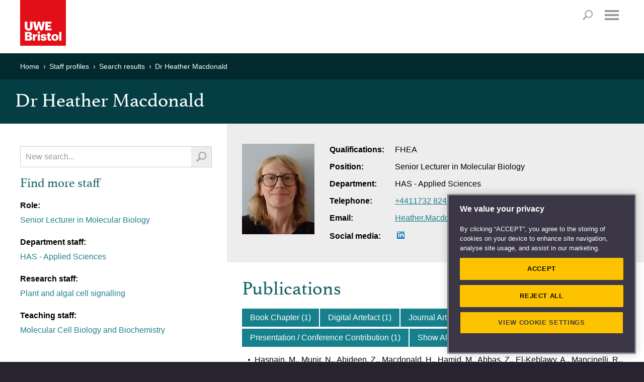

--- FILE ---
content_type: text/html; charset=utf-8
request_url: https://people.uwe.ac.uk/Person/HeatherMacdonald
body_size: 22226
content:
<!DOCTYPE html>

<html xmlns="http://www.w3.org/1999/xhtml" xml:lang="en" lang="en" class="no-js">
<head>

    <meta charset="UTF-8"><!-- OneTrust Cookies Consent Notice start -->
<script type="text/javascript" src="https://cookie-cdn.cookiepro.com/consent/bbeeea6b-aee8-46bc-b396-50f8d91aba8a/OtAutoBlock.js"></script>
<script src="https://cookie-cdn.cookiepro.com/scripttemplates/otSDKStub.js"  type="text/javascript" charset="UTF-8" data-domain-script="bbeeea6b-aee8-46bc-b396-50f8d91aba8a"></script>
<script type="text/javascript">
function OptanonWrapper() { }
</script>
<!-- OneTrust Cookies Consent Notice end -->

<!-- Google Tag Manager -->
<script type='text/javascript'>
(function(w,d,s,l,i){w[l]=w[l]||[];w[l].push({'gtm.start':new Date().getTime(),event:'gtm.js'});
	var f=d.getElementsByTagName(s)[0],j=d.createElement(s),dl=l!='dataLayer'?'&amp;l='+l:'';
	j.async=true;j.src='//www.googletagmanager.com/gtm.js?id='+i+dl;f.parentNode.insertBefore(j,f);
})(window,document,'script','dataLayer','GTM-KD9WHB');
</script>
<!-- End Google Tag Manager -->
<meta name="viewport" content="width=device-width, user-scalable=yes, initial-scale=1.0, minimum-scale=1.0"  /><meta http-equiv="X-UA-Compatible" content="IE=edge" />
<link rel="stylesheet" href="//style.uwe.ac.uk/branding/couplets/engine/css/site.min.css" type="text/css" /><script>var oldIE = false;var isIE7 = false;</script><!--[if lt IE 9]>
<link rel="stylesheet" href="//style.uwe.ac.uk/branding/couplets/engine/css/site-ie.min.css" type="text/css" /><script>oldIE = true;</script><script>!function(a,b){function c(a,b){var c=a.createElement("p"),d=a.getElementsByTagName("head")[0]||a.documentElement;return c.innerHTML="x<style>"+b+"</style>",d.insertBefore(c.lastChild,d.firstChild)}function d(){var a=t.elements;return"string"==typeof a?a.split(" "):a}function e(a,b){var c=t.elements;"string"!=typeof c&&(c=c.join(" ")),"string"!=typeof a&&(a=a.join(" ")),t.elements=c+" "+a,j(b)}function f(a){var b=s[a[q]];return b||(b={},r++,a[q]=r,s[r]=b),b}function g(a,c,d){if(c||(c=b),l)return c.createElement(a);d||(d=f(c));var e;return e=d.cache[a]?d.cache[a].cloneNode():p.test(a)?(d.cache[a]=d.createElem(a)).cloneNode():d.createElem(a),!e.canHaveChildren||o.test(a)||e.tagUrn?e:d.frag.appendChild(e)}function h(a,c){if(a||(a=b),l)return a.createDocumentFragment();c=c||f(a);for(var e=c.frag.cloneNode(),g=0,h=d(),i=h.length;i>g;g++)e.createElement(h[g]);return e}function i(a,b){b.cache||(b.cache={},b.createElem=a.createElement,b.createFrag=a.createDocumentFragment,b.frag=b.createFrag()),a.createElement=function(c){return t.shivMethods?g(c,a,b):b.createElem(c)},a.createDocumentFragment=Function("h,f","return function(){var n=f.cloneNode(),c=n.createElement;h.shivMethods&&("+d().join().replace(/[\w\-:]+/g,function(a){return b.createElem(a),b.frag.createElement(a),'c("'+a+'")'})+");return n}")(t,b.frag)}function j(a){a||(a=b);var d=f(a);return!t.shivCSS||k||d.hasCSS||(d.hasCSS=!!c(a,"article,aside,dialog,figcaption,figure,footer,header,hgroup,main,nav,section{display:block}mark{background:#FF0;color:#000}template{display:none}")),l||i(a,d),a}var k,l,m="3.7.2",n=a.html5||{},o=/^<|^(?:button|map|select|textarea|object|iframe|option|optgroup)$/i,p=/^(?:a|b|code|div|fieldset|h1|h2|h3|h4|h5|h6|i|label|li|ol|p|q|span|strong|style|table|tbody|td|th|tr|ul)$/i,q="_html5shiv",r=0,s={};!function(){try{var a=b.createElement("a");a.innerHTML="<xyz></xyz>",k="hidden"in a,l=1==a.childNodes.length||function(){b.createElement("a");var a=b.createDocumentFragment();return"undefined"==typeof a.cloneNode||"undefined"==typeof a.createDocumentFragment||"undefined"==typeof a.createElement}()}catch(c){k=!0,l=!0}}();var t={elements:n.elements||"abbr article aside audio bdi canvas data datalist details dialog figcaption figure footer header hgroup main mark meter nav output picture progress section summary template time video",version:m,shivCSS:n.shivCSS!==!1,supportsUnknownElements:l,shivMethods:n.shivMethods!==!1,type:"default",shivDocument:j,createElement:g,createDocumentFragment:h,addElements:e};a.html5=t,j(b)}(this,document);</script><![endif]--><!--[if IE 7]><script>isIE7 = true;</script>
<link rel="stylesheet" href="//style.uwe.ac.uk/branding/couplets/engine/css/site-ie7.min.css" type="text/css" /><![endif]--><!--[if IE 8]>
<link rel="stylesheet" href="//style.uwe.ac.uk/branding/couplets/engine/css/site-ie8.min.css" type="text/css" /><![endif]--><!--[if IE 9]>
<link rel="stylesheet" href="//style.uwe.ac.uk/branding/couplets/engine/css/site-ie9.min.css" type="text/css" /><![endif]-->
<link rel="stylesheet" href="//style.uwe.ac.uk/branding/couplets/engine/css/print.min.css" type="text/css" media="print" />
<link rel="stylesheet" href="//style.uwe.ac.uk/branding/couplets/custom/css/staff-profiles2017.css" type="text/css" /><link href="//style.uwe.ac.uk/favicon.ico" rel="shortcut icon" type="image/x-icon" />
<script type="text/javascript" src="//components.uwe.ac.uk/jquery/2.1.3/jquery.min.js"></script>

    <title>Dr Heather Macdonald - UWE Bristol</title>

    <!-- The following style element is required in order to hide the background color of the telephone directory
        section on the home page -->
    <style>
        .m-core-band__inner--expanded:after, .m-core-band__inner--expanded {
            background: #043e44;
        }
    </style>
</head>
<body>

    <!-- Google Tag Manager -->
<noscript><iframe src='//www.googletagmanager.com/ns.html?id=GTM-KD9WHB' height='0' width='0' style='display:none;visibility:hidden'></iframe></noscript>
<!-- End Google Tag Manager -->
<div class="l-page"><header class="l-header" itemscope itemtype="http://schema.org/CollegeOrUniversity" role="banner"><div class="l-header__inner"><div class="l-header__content clearfix"><p class="l-header__logo"><a class="l-header__logo__link" href="http://www.uwe.ac.uk" title="Return to UWE Bristol homepage"><img class="l-header__logo__image" src="//style.uwe.ac.uk/branding/couplets/engine/images/logo.png" alt="UWE Bristol" width="195" height="95" itemprop="logo" /></a></p><ul class="l-header__skip clearfix no-print"><li class="l-header__skip__item"><a class="l-header__skip__link js-skip" href="#content">Skip to main content</a></li><li class="l-header__skip__item"><a class="l-header__skip__link js-skip" href="#nav">Skip to navigation</a></li><li class="l-header__skip__item"><a class="l-header__skip__link" href="http://www1.uwe.ac.uk/about/websiteinformation/accessibility.aspx">Accessibility</a></li></ul><nav class="l-utils no-print" role="navigation">
	<div class="l-utils__inner cleafix">
		<ul class="l-utils__menu clearfix">
			<li class="l-utils__menu__item">
				<a class="l-utils__menu__link" href="https://www1.uwe.ac.uk/students.aspx">Students</a>
			</li>
			<li class="l-utils__menu__item">
				<a class="l-utils__menu__link" href="https://intranet.uwe.ac.uk/">Staff</a>
			</li>
			<li class="l-utils__menu__item">
				<a class="l-utils__menu__link" href="https://www1.uwe.ac.uk/alumni.aspx">Alumni</a>
			</li>
			<li class="l-utils__menu__item">
				<a class="l-utils__menu__link" href="https://www1.uwe.ac.uk/about/websiteinformation/login.aspx">Login</a>
			</li>
		</ul>
	</div>
</nav><p class="l-header__search__title no-print"><a id="search-title" class="l-header__search__title__link" href="http://info.uwe.ac.uk/search/results.aspx">Search</a></p><nav id="nav" class="l-nav no-print js-nav" role="navigation" tabindex="-1">
	<h2 class="l-nav__title">
		<a class="l-nav__title__link js-nav-title js-scroll-done" href="#mobile-menu">Menu</a>
	</h2>
	<div class="l-nav__inner cleafix js-nav-menu">
		<div class="l-nav__content">
			<ul class="l-nav__menu clearfix">
				<!-- notice the "item-x" class. this is reverse order to pin the sub nav left/right -->
				<li class="l-nav__menu__item js-nav-item item-5">
					<a class="l-nav__menu__link js-nav-link" href="https://www1.uwe.ac.uk/study.aspx">Study</a>
					<div class="l-nav__sub js-sub">
						<div class="l-nav__sub__title">
							<a class="l-nav__sub__title__link js-sub-title" href="https://www1.uwe.ac.uk/study.aspx">Study</a>
						</div>
						<div id="nav-study" class="l-nav__sub__content clearfix js-sub-nav">
							<ul class="l-nav__sub__menu">
								<li class="l-nav__sub__menu__item js-sub-item">
									<a class="l-nav__sub__menu__link js-sub-link" href="https://www1.uwe.ac.uk/study/courses.aspx">Courses</a>
								</li>
								<li class="l-nav__sub__menu__item js-sub-item">
									<a class="l-nav__sub__menu__link js-sub-link" href="https://www1.uwe.ac.uk/study/undergraduatestudy.aspx">Undergraduate study</a>
								</li>
								<li class="l-nav__sub__menu__item js-sub-item">
									<a class="l-nav__sub__menu__link js-sub-link" href="https://www1.uwe.ac.uk/study/postgraduatestudy.aspx">Postgraduate study</a>
								</li>
								<li class="l-nav__sub__menu__item js-sub-item">
									<a class="l-nav__sub__menu__link js-sub-link" href="https://www1.uwe.ac.uk/study/internationalstudents.aspx">International students</a>
								</li>
							</ul>
							<ul class="l-nav__sub__menu">
								<li class="l-nav__sub__menu__item js-sub-item">
									<a class="l-nav__sub__menu__link js-sub-link" href="https://www1.uwe.ac.uk/study/opendays.aspx">Open Days</a>
								</li>
								<li class="l-nav__sub__menu__item js-sub-item">
									<a class="l-nav__sub__menu__link js-sub-link" href="https://www1.uwe.ac.uk/study/professionaldevelopment.aspx">Professional development</a>
								</li>
								<li class="l-nav__sub__menu__item js-sub-item">
									<a class="l-nav__sub__menu__link js-sub-link" href="https://www1.uwe.ac.uk/study/applyingtouwebristol.aspx">Applying to UWE Bristol</a>
								</li>
							</ul>
							<ul class="l-nav__sub__menu">
								<li class="l-nav__sub__menu__item js-sub-item">
									<a class="l-nav__sub__menu__link js-sub-link" href="https://www1.uwe.ac.uk/study/prospectus.aspx">Prospectus request</a>
								</li>
								<li class="l-nav__sub__menu__item js-sub-item">
									<a class="l-nav__sub__menu__link js-sub-link" href="https://www1.uwe.ac.uk/study/studyabroad.aspx">Study abroad</a>
								</li>
								<li class="l-nav__sub__menu__item js-sub-item">
									<a class="l-nav__sub__menu__link js-sub-link" href="https://www1.uwe.ac.uk/study/schoolsandcolleges.aspx">Working with schools and colleges</a>
								</li>
							</ul>
						</div>
					</div>
				</li>
				<li class="l-nav__menu__item js-nav-item item-4">
					<a class="l-nav__menu__link js-nav-link" href="https://www1.uwe.ac.uk/about.aspx">About</a>
					<div class="l-nav__sub js-sub">
						<div class="l-nav__sub__title">
							<a class="l-nav__sub__title__link js-sub-title" href="https://www1.uwe.ac.uk/about.aspx">About</a>
						</div>
						<div id="nav-about" class="l-nav__sub__content clearfix js-sub-nav">
							<ul class="l-nav__sub__menu">
								<li class="l-nav__sub__menu__item js-sub-item">
									<a class="l-nav__sub__menu__link js-sub-link" href="https://www1.uwe.ac.uk/about/ourstory.aspx">Our story</a>
								</li>
								<li class="l-nav__sub__menu__item js-sub-item">
									<a class="l-nav__sub__menu__link js-sub-link" href="https://www1.uwe.ac.uk/about/corporateinformation.aspx">Corporate information</a>
								</li>
								<li class="l-nav__sub__menu__item js-sub-item">
									<a class="l-nav__sub__menu__link js-sub-link" href="https://www1.uwe.ac.uk/about/factsandfigures.aspx">Facts and figures</a>
								</li>
								<li class="l-nav__sub__menu__item js-sub-item">
									<a class="l-nav__sub__menu__link js-sub-link" href="https://www1.uwe.ac.uk/about/sport.aspx">Sport</a>
								</li>
								
							</ul>
							<ul class="l-nav__sub__menu">
								<li class="l-nav__sub__menu__item js-sub-item">
									<a class="l-nav__sub__menu__link js-sub-link" href="https://www1.uwe.ac.uk/about/departmentsandservices.aspx">Departments and services</a>
								</li>
								<li class="l-nav__sub__menu__item js-sub-item">
									<a class="l-nav__sub__menu__link js-sub-link" href="https://www1.uwe.ac.uk/about/workinghere.aspx">Working here</a>
								</li>
								<li class="l-nav__sub__menu__item js-sub-item">
									<a class="l-nav__sub__menu__link js-sub-link" href="https://www1.uwe.ac.uk/about/supportus.aspx">Support us</a>
								</li>
							</ul>
							<ul class="l-nav__sub__menu">
								<li class="l-nav__sub__menu__item js-sub-item">
									<a class="l-nav__sub__menu__link js-sub-link" href="https://www1.uwe.ac.uk/about/visitus.aspx">Visit us</a>
								</li>
								<li class="l-nav__sub__menu__item js-sub-item">
									<a class="l-nav__sub__menu__link js-sub-link" href="https://www1.uwe.ac.uk/about/livingatuwebristol.aspx">Living at UWE Bristol</a>
								</li>
								<li class="l-nav__sub__menu__item js-sub-item">
									<a class="l-nav__sub__menu__link js-sub-link" href="https://www1.uwe.ac.uk/about/contactus.aspx">Contact us</a>
								</li>
							</ul>
						</div>
					</div>
				</li>
				<li class="l-nav__menu__item js-nav-item item-3">
					<a class="l-nav__menu__link js-nav-link" href="https://www1.uwe.ac.uk/business.aspx">Business</a>
					<div class="l-nav__sub js-sub">
						<div class="l-nav__sub__title">
							<a class="l-nav__sub__title__link js-sub-title" href="https://www1.uwe.ac.uk/business.aspx">Business</a>
						</div>
						<div id="nav-business" class="l-nav__sub__content clearfix js-sub-nav">
							<ul class="l-nav__sub__menu">
								<li class="l-nav__sub__menu__item js-sub-item">
									<a class="l-nav__sub__menu__link js-sub-link" href="https://www1.uwe.ac.uk/business/innovationandfunding.aspx">Innovation and funding</a>
								</li>
								<li class="l-nav__sub__menu__item js-sub-item">
									<a class="l-nav__sub__menu__link js-sub-link" href="https://www1.uwe.ac.uk/business/professionaldevelopment.aspx">Professional development</a>
								</li>
								<li class="l-nav__sub__menu__item js-sub-item">
									<a class="l-nav__sub__menu__link js-sub-link" href="https://www1.uwe.ac.uk/business/executiveeducation.aspx">Executive Education</a>
								</li>
								<li class="l-nav__sub__menu__item js-sub-item">
									<a class="l-nav__sub__menu__link js-sub-link" href="https://www1.uwe.ac.uk/business/degreeapprenticeships.aspx">Degree apprenticeships</a>
								</li>
							</ul>
							<ul class="l-nav__sub__menu">

								<li class="l-nav__sub__menu__item js-sub-item">
									<a class="l-nav__sub__menu__link js-sub-link" href="https://www1.uwe.ac.uk/business/recruitingtalent.aspx">Recruiting talent</a>
								</li>
								<li class="l-nav__sub__menu__item js-sub-item">
									<a class="l-nav__sub__menu__link js-sub-link" href="https://www1.uwe.ac.uk/business/businessevents.aspx">Business events</a>
								</li>
								<li class="l-nav__sub__menu__item js-sub-item">
									<a class="l-nav__sub__menu__link js-sub-link" href="https://www1.uwe.ac.uk/business/communityengagement.aspx">Public and community engagement</a>
								</li>
							</ul>
							<ul class="l-nav__sub__menu">
								<li class="l-nav__sub__menu__item js-sub-item">
									<a class="l-nav__sub__menu__link js-sub-link" href="https://www1.uwe.ac.uk/business/businessenquiries.aspx">Business enquiries</a>
								</li>
								<li class="l-nav__sub__menu__item js-sub-item">
									<a class="l-nav__sub__menu__link js-sub-link" href="https://www1.uwe.ac.uk/business/venuehireandevents.aspx">Venue hire and event management</a>
								</li>
								<li class="l-nav__sub__menu__item js-sub-item">
									<a class="l-nav__sub__menu__link js-sub-link" href="https://www1.uwe.ac.uk/business/supportinguwebristol.aspx">Supporting UWE Bristol</a>
								</li>
							</ul>
						</div>
					</div>
				</li>
				<li class="l-nav__menu__item js-nav-item item-2">
					<a class="l-nav__menu__link js-nav-link" href="https://www1.uwe.ac.uk/research.aspx">Research</a>
					<div class="l-nav__sub js-sub">
						<div class="l-nav__sub__title">
							<a class="l-nav__sub__title__link js-sub-title" href="https://www1.uwe.ac.uk/research.aspx">Research</a>
						</div>
						<div id="nav-research" class="l-nav__sub__content clearfix js-sub-nav">
							<ul class="l-nav__sub__menu">
								<li class="l-nav__sub__menu__item js-sub-item">
									<a class="l-nav__sub__menu__link js-sub-link" href="https://www1.uwe.ac.uk/research/researchportfoilo.aspx">Research portfolio</a>
								</li>
								<li class="l-nav__sub__menu__item js-sub-item">
									<a class="l-nav__sub__menu__link js-sub-link" href="https://www1.uwe.ac.uk/research/researchimpact.aspx">Research with impact</a>
								</li>
								<li class="l-nav__sub__menu__item js-sub-item">
									<a class="l-nav__sub__menu__link js-sub-link" href="https://www1.uwe.ac.uk/research/postgraduateresearchstudy.aspx">Postgraduate research study</a>
								</li>
								<li class="l-nav__sub__menu__item js-sub-item">
									<a class="l-nav__sub__menu__link js-sub-link" href="https://www1.uwe.ac.uk/research/researchstrategy.aspx">Research Strategy 2020</a>
								</li>
							</ul>
							<ul class="l-nav__sub__menu">
								<li class="l-nav__sub__menu__item js-sub-item">
									<a class="l-nav__sub__menu__link js-sub-link" href="https://www1.uwe.ac.uk/research/researchexcellenceref2014.aspx">Research Excellence Framework</a>
								</li>
								<li class="l-nav__sub__menu__item js-sub-item">
									<a class="l-nav__sub__menu__link js-sub-link" href="https://www1.uwe.ac.uk/research/researchstaffsupport.aspx">Research staff support</a>
								</li>
								<li class="l-nav__sub__menu__item js-sub-item">
									<a class="l-nav__sub__menu__link js-sub-link" href="https://www1.uwe.ac.uk/research/researchnews.aspx">Research news</a>
								</li>
							</ul>
							<ul class="l-nav__sub__menu">
								<li class="l-nav__sub__menu__item js-sub-item">
									<a class="l-nav__sub__menu__link js-sub-link" href="https://www1.uwe.ac.uk/research/researchgovernance.aspx">Research governance</a>
								</li>
								<li class="l-nav__sub__menu__item js-sub-item">
									<a class="l-nav__sub__menu__link js-sub-link" href="https://www1.uwe.ac.uk/research/researchethics.aspx">Research ethics</a>
								</li>
								<li class="l-nav__sub__menu__item js-sub-item">
									<a class="l-nav__sub__menu__link js-sub-link" href="https://www1.uwe.ac.uk/research/researchenquiries.aspx">Research enquiries</a>
								</li>
								<li class="l-nav__sub__menu__item js-sub-item">
									<a class="l-nav__sub__menu__link js-sub-link" href="https://uwe-repository.worktribe.com/">Research publications</a>
								</li>
							</ul>
						</div>
					</div>
				</li>
				<li class="l-nav__menu__item js-nav-item item-1">
					<a class="l-nav__menu__link js-nav-link" href="https://www1.uwe.ac.uk/newsandevents.aspx">News &amp; Events</a>
					<div class="l-nav__sub js-sub">
						<div class="l-nav__sub__title">
							<a class="l-nav__sub__title__link js-sub-title" href="https://www1.uwe.ac.uk/newsandevents.aspx">News &amp; Events</a>
						</div>
						<div id="nav-news" class="l-nav__sub__content clearfix js-sub-nav">
							<ul class="l-nav__sub__menu">
								<li class="l-nav__sub__menu__item js-sub-item">
									<a class="l-nav__sub__menu__link js-sub-link" href="https://info.uwe.ac.uk/news/uwenews/">News releases</a>
								</li>
								<li class="l-nav__sub__menu__item js-sub-item">
									<a class="l-nav__sub__menu__link js-sub-link" href="https://www1.uwe.ac.uk/press/mediacoverage.aspx">UWE Bristol in the media</a>
								</li>
								<li class="l-nav__sub__menu__item js-sub-item">
									<a class="l-nav__sub__menu__link js-sub-link" href="https://www1.uwe.ac.uk/press/expertsdirectory.aspx">Find an expert</a>
								</li>
							</ul>
							<ul class="l-nav__sub__menu">
								<li class="l-nav__sub__menu__item js-sub-item">
									<a class="l-nav__sub__menu__link js-sub-link" href="https://www1.uwe.ac.uk/press/mediaenquiries.aspx">Media enquiries</a>
								</li>
								<li class="l-nav__sub__menu__item js-sub-item">
									<a class="l-nav__sub__menu__link js-sub-link" href="https://info.uwe.ac.uk/events/eventlisting.aspx">Events diary</a>
								</li>
								<li class="l-nav__sub__menu__item js-sub-item">
									<a class="l-nav__sub__menu__link js-sub-link" href="https://blogs.uwe.ac.uk">Blogs</a>
								</li>
							</ul>
							<ul class="l-nav__sub__menu">
								<li class="l-nav__sub__menu__item js-sub-item">
									<a class="l-nav__sub__menu__link js-sub-link" href="https://www1.uwe.ac.uk/whatson/awardsceremonies.aspx">Awards Ceremonies</a>
								</li>
								<li class="l-nav__sub__menu__item js-sub-item">
									<a class="l-nav__sub__menu__link js-sub-link" href="https://www1.uwe.ac.uk/whatson/degreeshows.aspx">Degree Shows</a>
								</li>
								<li class="l-nav__sub__menu__item js-sub-item">
									<a class="l-nav__sub__menu__link js-sub-link" href="https://www1.uwe.ac.uk/whatson/bristoldaseries.aspx">Bristol Distinguished Address Series</a>
								</li>
							</ul>
						</div>
					</div>
				</li>
			</ul>
			<ul class="l-nav__menu l-nav__menu--extra clearfix">
				<li class="l-nav__menu__item l-nav__menu--extra__item">
					<a class="l-nav__menu__link l-nav__menu--extra__link" href="https://www1.uwe.ac.uk/students.aspx">Students</a>
				</li>
				<li class="l-nav__menu__item l-nav__menu--extra__item">
					<a class="l-nav__menu__link l-nav__menu--extra__link" href="https://intranet.uwe.ac.uk/">Staff</a>
				</li>
				<li class="l-nav__menu__item l-nav__menu--extra__item">
					<a class="l-nav__menu__link l-nav__menu--extra__link" href="https://www1.uwe.ac.uk/alumni.aspx">Alumni</a>
				</li>
				<li class="l-nav__menu__item l-nav__menu--extra__item">
					<a class="l-nav__menu__link l-nav__menu--extra__link" href="https://www1.uwe.ac.uk/about/websiteinformation/login.aspx">Login</a>
				</li>
			</ul>
			<a class="l-nav__close js-close" href="javascript:void(0);" tabindex="-1">Close</a>
		</div>
	</div>
	<div class="l-nav__fade js-nav-fade"></div>
</nav></div><div id="search" class="l-header__search no-print"><div id="search-form" class="l-header__search__inner clearfix"><script>
  (function() {
    var cx = '003572325255583114789:jypxfhbycp8';
    var gcse = document.createElement('script');
    gcse.type = 'text/javascript';
    gcse.async = true;
    gcse.src = 'https://cse.google.com/cse.js?cx=' + cx;
    var s = document.getElementsByTagName('script')[0];
    s.parentNode.insertBefore(gcse, s);
  })();
</script>
<gcse:searchbox-only></gcse:searchbox-only></div></div></div><meta itemprop="name" content="UWE Bristol" /><meta itemprop="telephone" content="+44 (0)117 9656261" /><meta itemprop="email" content="infopoint@uwe.ac.uk" /><meta itemprop="address" content="University of the West of England, Frenchay Campus, Coldharbour Lane, Bristol, BS16 1QY, United Kingdom" /><meta itemprop="url" content="http://www.uwe.ac.uk" /></header><main id="content" class="l-page__inner clearfix" tabindex="-1"><aside class="l-breadcrumbs no-print static" > <h2 class="offscreen">Your current location</h2><div class="l-breadcrumbs__inner clearfix"><ul class="l-breadcrumbs__menu clearfix" itemscope itemtype="http://schema.org/BreadcrumbList"><li class="l-breadcrumbs__menu__item" itemprop="itemListElement" itemscope itemtype="http://schema.org/ListItem"><a class="l-breadcrumbs__menu__link" itemprop="item" href="http://www.uwe.ac.uk"> <span itemprop="name">Home </span></a></li><li class="l-breadcrumbs__menu__item" itemprop="itemListElement" itemscope itemtype="http://schema.org/ListItem"><a class="l-breadcrumbs__menu__link" itemprop="item" href="/"> <span itemprop="name">Staff profiles </span></a></li><li class="l-breadcrumbs__menu__item" itemprop="itemListElement" itemscope itemtype="http://schema.org/ListItem"><a class="l-breadcrumbs__menu__link" itemprop="item" href="/SearchResults?query="> <span itemprop="name">Search results </span></a></li><li class="l-breadcrumbs__menu__item" itemprop="itemListElement" itemscope itemtype="http://schema.org/ListItem"><a class="l-breadcrumbs__menu__link" itemprop="item" href="https://people.uwe.ac.uk/Person/HeatherMacdonald"> <span itemprop="name">Dr Heather Macdonald </span></a></li></ul></div></aside>
<div class="m-title-bar m-title-bar--tight"><h1>Dr Heather Macdonald</h1></div><div class="l-content"><div class="l-content__inner clearfix"><div class="m-content-block m-content-block--align-left"><div class="m-content-block__inner">
    

<script>
    // this declaration surfaces the publications controller url and the staff member's email address to the Scripts/Publications.js code for retrieving publications
    var PublicationsSettings = {
        PublicationsControllerUrl: '/Publications/GetPublications',
        PersonId:'696718'
        /*Guid: '5f6e958c-3b8d-4ee1-ba0d-a9a836cebddb'*/
    };
</script>

<div id="staffUserName" hidden>Dr Heather Macdonald</div>

<div class="m-grid section-content">
    <div class="m-grid__inner">
        <div class="m-grid__row clearfix">
            <div class="m-grid__col m-grid__col--nav">
                <div class="l-content__restrain cms staff-search">
                    <form action="/SearchResults" method="Get">
                        <div class="m-inline-search clearfix">
                            <label class="offscreen" for="query">Search staff profiles</label>
                            <input autofocus="autofocus" class="form-text" id="query" name="query" placeholder="New search..." type="text" value="" />
                            <button type="submit" value="Search" class="form-button form-button--search"></button>
                        </div>
                    </form>
                    
                    <h2>Find more staff</h2>
                        
                                <p>Role:</p> 
                                <ul class="no-bullet">
                            <li><a href="/SearchResults?query=Senior%20Lecturer%20in%20Molecular%20Biology&amp;filter=role">Senior Lecturer in Molecular Biology</a></li>
                                </ul>
                                    <p>Department staff:</p>
                                <ul class="no-bullet">
                <li><a href="/SearchResults?query=HAS%20-%20Applied%20Sciences&amp;filter=departments">HAS - Applied Sciences</a></li>

                                </ul>


            


                        <p>Research staff:</p>
                            <ul class="no-bullet">
                                <li><a href="/SearchResults?query=Plant%20and%20algal%20cell%20signalling&amp;filter=researchtopics">Plant and algal cell signalling</a></li>
                            </ul>

                        <p>Teaching staff:</p>
                            <ul class="no-bullet">
                                <li><a href="/SearchResults?query=Molecular%20Cell%20Biology%20and%20Biochemistry&amp;filter=teachingtopics">Molecular Cell Biology and Biochemistry</a></li>
                            </ul>

</div>
            </div>
            <div class="m-grid__col m-grid__col--content">
                <div class="l-content__restrain cms cms--alt cms--tight">
                    <img src="[data-uri]" title="Staff profile photo" width="144" height="144" alt="Profile Photo" class="profile-photo" />
                    <ul class="no-bullet staff-details clearfix">
                            <li><strong>Qualifications:</strong>FHEA</li>
                                                    <li><strong>Position:</strong>Senior Lecturer in Molecular Biology</li>
                                                    <li>
                                <strong>Department:</strong>HAS - Applied Sciences
                            </li>
                                                    <li><strong>Telephone:</strong><a href="tel:+4411732 82476">+4411732 82476</a></li>                                                    <li><strong>Email:</strong><a href="mailto:Heather.Macdonald@uwe.ac.uk">Heather.Macdonald@uwe.ac.uk</a></li>                                                    <li>
                                <strong>Social media:</strong>  <a href=https://www.linkedin.com/in/heather-macdonald-333846102/><img src="https://style.uwe.ac.uk/branding/betteria/engine/images/usp-linkedin.png" alt="LinkedIn logo" /></a>                                                                                            </li>
             
                    </ul>


                    <h2>Publications</h2>

                    <div id="publicationsContainer">
                        <noscript>JavaScript needs to be enabled to show publications.</noscript>
                                <img style="margin-right: 20px;float:left" src="/Content/images/ajax-loader.gif" alt="Publications loading" />
                                <span style="padding-top:10px; display:inline-block">Publications loading...</span>
                        </div>
</div>
            </div>
        </div>
    </div>
</div>

<script src="//ajax.googleapis.com/ajax/libs/jquery/1.9.1/jquery.min.js"></script>
<script type="text/javascript" src="/Scripts/Publications.js"></script>
<script type="text/javascript">

    $(document).ready(function () {
        getPublications();
    })

</script>



    <aside class="m-content-block m-content-block--tight no-print">
        <h2 class="m-content-block__title">Related links</h2>
        <div class="m-content-block__inner clearfix">
            <div class="m-related-links cleafix">
                <ul class="clearfix">
                    <li>
                        <a href="https://staffprofileseditor.uwe.ac.uk">
                            <p>
                                <span>Update your profile</span>
                            </p>
                        </a>
                    </li>
                    <li>
                        <a href="http://www1.uwe.ac.uk/aboutus/structureandgovernance.aspx">
                            <p>
                                <span>Who's who at UWE Bristol</span>
                            </p>
                        </a>
                    </li>
                    <li>
                        <a href="http://www1.uwe.ac.uk/about/contactus.aspx">
                            <p>
                                <span>Contact UWE Bristol</span>
                            </p>
                        </a>
                    </li>
                    <li>
                        <a href="http://www1.uwe.ac.uk/aboutus/departmentsandservices.aspx">
                            <p>
                                <span>Departments and services</span>
                            </p>
                        </a>
                    </li>
                </ul>
            </div>
        </div>
    </aside>

    </div></div></div></div></main>	<aside class="l-follow no-print">
			<div class="l-follow__inner clearfix">
				<h2 class="l-follow__title">Follow us</h2>
				<ul class="l-follow__menu clearfix">
					<li class="l-follow__menu__item">
						<a class="l-follow__menu__link l-follow__menu__link--facebook" href="https://www.facebook.com/uwebristol" id="footerLink-facebook" target="_blank">Facebook</a>
					</li>
					<li class="l-follow__menu__item">
						<a class="l-follow__menu__link l-follow__menu__link--twitter" href="https://twitter.com/uwebristol" id="footerLink-twitter" target="_blank">Twitter</a>
					</li>
					<li class="l-follow__menu__item">
						<a class="l-follow__menu__link l-follow__menu__link--you-tube" href="https://www.youtube.com/user/BristolUWE" id="footerLink-youtube" target="_blank">YouTube</a>
					</li>
					<li class="l-follow__menu__item">
						<a class="l-follow__menu__link l-follow__menu__link--linked-in" href="https://www.linkedin.com/edu/school?id=12729" id="footerLink-linkedin" target="_blank">LinkedIn</a>
					</li>
					<li class="l-follow__menu__item">
						<a class="l-follow__menu__link l-follow__menu__link--instagram" href="https://www.instagram.com/uwebristol/" id="footerLink-instagram" target="_blank">Instagram</a>
					</li>
					<li class="l-follow__menu__item">
						<a class="l-follow__menu__link l-follow__menu__link--soundcloud" href="https://soundcloud.com/uwebristol" id="footerLink-soundcloud" target="_blank">Soundcloud</a>
					</li>
					<li class="l-follow__menu__item">
						<a class="l-follow__menu__link l-follow__menu__link--weibo" href="http://www.weibo.com/uwechina?is_hot=1" id="footerLink-weibo" target="_blank">Weibo</a>
					</li>
					<li class="l-follow__menu__item">
						<a class="l-follow__menu__link l-follow__menu__link--more" href="https://www1.uwe.ac.uk/whatson/socialmedia.aspx" title="View more networks">More networks</a>
					</li>
				</ul>
			</div>
		</aside>
</div><p class="l-back-to-top no-print"><a class="l-back-to-top__link js-scroll-done" href="#top"><span class="l-back-to-top__link__inner">Back to top</span></a></p><nav class="l-sitemap no-print">
		<h2 class="offscreen">Sitemap</h2>
		<div class="l-sitemap__inner clearfix">
			<div class="l-sitemap__content">
				<section class="l-sitemap__group">
					<h3 class="l-sitemap__group__title">Contact us</h3>
					<ul class="l-sitemap__menu clearfix">
						<li class="l-sitemap__menu__item">
							<p>
								University of the West of England
								<br />Frenchay Campus
								<br />Coldharbour Lane
								<br />Bristol
								<br />BS16 1QY
								<br />United Kingdom
								<br /><br />Switchboard: <a class="l-sitemap__menu__link" href="tel:+44 (0)117 9656261">+44 (0)117 9656261</a>
                                	<a class="l-sitemap__menu__link" href="https://www.uwe.ac.uk/about/contact-us/how-to-contact-us">View full contact details</a>
							</p>
						</li>
					</ul>
				</section>
				<section class="l-sitemap__group">
					<h3 class="l-sitemap__group__title">Visit us</h3>
					<ul class="l-sitemap__menu clearfix">
						<li class="l-sitemap__menu__item">
							<a class="l-sitemap__menu__link" href="https://www.uwe.ac.uk/life/campus-and-facilities/city-campus">City Campus</a>
						</li>
						<li class="l-sitemap__menu__item">
							<a class="l-sitemap__menu__link" href="https://www.uwe.ac.uk/life/campus-and-facilities/frenchay-campus">Frenchay Campus</a>
						</li>
						<li class="l-sitemap__menu__item">
							<a class="l-sitemap__menu__link" href="https://www.uwe.ac.uk/life/campus-and-facilities/glenside-campus">Glenside Campus</a>
						</li>
						<li class="l-sitemap__menu__item">
							<a class="l-sitemap__menu__link" href="https://www.uwe.ac.uk/life/campus-and-facilities/car-parking">Car parking</a>
						</li>
						<li class="l-sitemap__menu__item">
							<a class="l-sitemap__menu__link" href="https://www.uwe.ac.uk/about/visit-us">Visit us</a>
						</li>
					</ul>
				</section>
				<section class="l-sitemap__group">
					<h3 class="l-sitemap__group__title">Quick links</h3>
					<ul class="l-sitemap__menu clearfix">
						<li class="l-sitemap__menu__item">
							<a class="l-sitemap__menu__link" href="https://www.uwe.ac.uk/study/library">Library</a>
						</li>
						<li class="l-sitemap__menu__item">
							<a class="l-sitemap__menu__link" href="https://www.uwe.ac.uk/about/jobs.aspx">Jobs</a>
						</li>
						<li class="l-sitemap__menu__item">
							<a class="l-sitemap__menu__link" href="https://www.uwe.ac.uk/about/website/login.aspx">Login</a>
						</li>
						<li class="l-sitemap__menu__item">
							<a class="l-sitemap__menu__link" href="https://www.uwe.ac.uk/study/term-dates.aspx">Term dates</a>
						</li>
						<li class="l-sitemap__menu__item">
							<a class="l-sitemap__menu__link" href="https://www.uwe.ac.uk/about/colleges-and-schools">Colleges and schools</a>
						</li>
					</ul>
				</section>
				<section class="l-sitemap__group">
					<a class="c-btn c-btn--primary" href="https://www.uwe.ac.uk/about/contact-us/website-feedback">Website feedback</a>
				</section>
			</div>
		</div>
	</nav><footer class="l-footer" role="contentinfo"><div class="l-footer__inner clearfix"><ul class="l-footer__menu clearfix no-print">
	<li class="l-footer__menu__item">
		<a class="l-footer__menu__link" href="https://www1.uwe.ac.uk/about/websiteinformation/sitemap.aspx">Sitemap</a>
	</li>
	<li class="l-footer__menu__item">
		<a class="l-footer__menu__link" href="https://www1.uwe.ac.uk/about/websiteinformation/accessibility.aspx">Accessibility</a>
	</li>
	<li class="l-footer__menu__item">
		<a class="l-footer__menu__link" href="https://www1.uwe.ac.uk/about/websiteinformation/privacy.aspx">Privacy &amp; Cookies</a>
	</li>
	<li class="l-footer__menu__item">
		<a class="l-footer__menu__link pdf" href="https://www2.uwe.ac.uk/services/Marketing/about-us/Finance%20Services/Modern-Slavery-Statement.pdf">Modern Slavery statement</a>
	</li>
</ul><p class="l-footer__copyright">Copyright 2026 &copy; <a class="l-footer__copyright__link" href="http://www.uwe.ac.uk">UWE Bristol</a></p></div></footer>
<script type="text/javascript" src="//components.uwe.ac.uk/couplets/scripts/plugins/modernizr.js"></script>
<script type="text/javascript" src="//components.uwe.ac.uk/couplets/js/site.min.js"></script>
<script type="text/javascript" src="//people.uwe.ac.uk/Scripts/Publications.js"></script>











</body>
</html>




--- FILE ---
content_type: text/javascript
request_url: https://components.uwe.ac.uk/couplets/js/site.min.js
body_size: 7871
content:
function hideShow(){$(".cnt-close").hide(),$(".section").wrapInner('<a href="#" class="dummy">'),$(".section").addClass("open"),$(".hide").removeClass("open"),$(".hide").addClass("close"),$(".section").hover(function(){$(this).addClass("hover")},function(){$(this).removeClass("hover")}),0<$(".section").length&&$(".section").click(function(){return $(this).hasClass("close")?($(this).removeClass("close"),$(this).addClass("open"),$(this).next().slideDown(200)):($(this).removeClass("open"),$(this).addClass("close"),$(this).next().slideUp(200)),!1})}$(document).ready(function(){hideShow()}),$(".m-share__inner p").addClass("hide");var site,external,sideNav,accordion,course,tabs,inlineSearch,_typeof="function"==typeof Symbol&&"symbol"==typeof Symbol.iterator?function(e){return typeof e}:function(e){return e&&"function"==typeof Symbol&&e.constructor===Symbol&&e!==Symbol.prototype?"symbol":typeof e};!function(e){"use strict";"function"==typeof define&&define.amd?define(["jquery"],e):"object"===("undefined"==typeof exports?"undefined":_typeof(exports))?module.exports=e(require("jquery")):e(jQuery)}(function(l){var e={channel:"youtube",youtube:{autoplay:1,cc_load_policy:1,color:null,controls:1,disablekb:0,enablejsapi:0,end:null,fs:1,h1:null,iv_load_policy:1,list:null,listType:null,loop:0,modestbranding:null,origin:null,playlist:null,playsinline:null,rel:0,showinfo:1,start:0,wmode:"transparent",theme:"dark"},ratio:"16:9",vimeo:{api:!1,autopause:!0,autoplay:!0,byline:!0,callback:null,color:null,height:null,loop:!1,maxheight:null,maxwidth:null,player_id:null,portrait:!0,title:!0,width:null,xhtml:!1},allowFullScreen:!0,animationSpeed:300,classNames:{modalVideo:"modal-video",modalVideoClose:"modal-video-close",modalVideoBody:"modal-video-body",modalVideoInner:"modal-video-inner",modalVideoIframeWrap:"modal-video-movie-wrap",modalVideoCloseBtn:"modal-video-close-btn"},aria:{openMessage:"You just openned the modal video",dismissBtnMessage:"Close the modal by clicking here"}};function o(e){var t="";for(var n in e)e.hasOwnProperty(n)&&null!==e[n]&&(t+=n+"="+e[n]+"&");return t.substr(0,t.length-1)}function a(e,t){return"youtube"===e.channel?(i=e.youtube,"https://www.youtube.com/embed/"+t+"?"+o(i)):"vimeo"===e.channel?(n=e.vimeo,"https://player.vimeo.com/video/"+t+"?"+o(n)):void 0;var n,i}function c(e,t){var n,i,o,s=a(e,t),r=(n=e.ratio,i=n.split(":"),o=Number(i[0]),100*Number(i[1])/o+"%");return'\n\t\t\t\t\t<div class="'+e.classNames.modalVideo+'" tabindex="-1" role="dialog" aria-label="'+e.aria.openMessage+'">\n\t\t\t\t\t\t<div class="'+e.classNames.modalVideoBody+'">\n\t\t\t\t\t\t\t<div class="'+e.classNames.modalVideoInner+'">\n\t\t\t\t\t\t\t\t<div class="'+e.classNames.modalVideoIframeWrap+'" style="padding-bottom:'+r+'">\n\t\t\t\t\t\t\t\t\t<button class="'+e.classNames.modalVideoCloseBtn+' js-modal-video-dismiss-btn" aria-label="'+e.aria.dismissBtnMessage+"\"/>\n\t\t\t\t\t\t\t\t\t<iframe width='460' height='230' src=\""+s+"\" frameborder='0' allowfullscreen="+e.allowFullScreen+' tabindex="-1"/>\n\t\t\t\t\t\t\t\t</div>\n\t\t\t\t\t\t\t</div>\n\t\t\t\t\t\t</div>\n\t\t\t\t\t</div>\n\t\t\t'}l.fn.modalVideo=function(r){r=l.extend({},e,r),l(this).each(function(){l(this).data("video-id")||l(this).data("video-id",r.videoId)}),l(this).click(function(){var t=l(this),e=t.data("video-id"),n=c(r,e),i=l(n),o=i.find(".js-modal-video-dismiss-btn"),s=r.animationSpeed;l("body").append(i),i.focus(),i.on("click",function(){var e=l(this);e.addClass(r.classNames.modalVideoClose),e.off("click"),e.off("keydown"),o.off("click"),setTimeout(function(){e.remove(),t.focus()},s)}),o.on("click",function(){i.trigger("click")}),i.on("keydown",function(e){9===e.which&&(e.preventDefault(),i.is(":focus")?o.focus():(i.attr("aria-label",""),i.focus()))})})}}),$(".lightbox-video").modalVideo(),function(f,h,p){function m(e,t){return typeof e===t}function v(e){return"function"!=typeof h.createElement?h.createElement(e):z?h.createElementNS.call(h,"http://www.w3.org/2000/svg",e):h.createElement.apply(h,arguments)}function y(e,t,n,i){var o,s,r,l,a,c="modernizr",d=v("div"),u=((a=h.body)||((a=v(z?"svg":"body")).fake=!0),a);if(parseInt(n,10))for(;n--;)(r=v("div")).id=i?i[n]:c+(n+1),d.appendChild(r);return(o=v("style")).type="text/css",o.id="s"+c,(u.fake?u:d).appendChild(o),u.appendChild(d),o.styleSheet?o.styleSheet.cssText=e:o.appendChild(h.createTextNode(e)),d.id=c,u.fake&&(u.style.background="",u.style.overflow="hidden",l=_.style.overflow,_.style.overflow="hidden",_.appendChild(u)),s=t(d,e),u.fake?(u.parentNode.removeChild(u),_.style.overflow=l,_.offsetHeight):d.parentNode.removeChild(d),!!s}function l(e,t){return function(){return e.apply(t,arguments)}}function w(e){return e.replace(/([A-Z])/g,function(e,t){return"-"+t.toLowerCase()}).replace(/^ms-/,"-ms-")}function a(e,t,n,i){function o(){r&&(delete b.style,delete b.modElem)}var s,r,l,a,c,d,u;if(i=!m(i,"undefined")&&i,!m(n,"undefined")&&!m(s=function(e,t){var n,i=e.length;if("CSS"in f&&"supports"in f.CSS){for(;i--;)if(f.CSS.supports(w(e[i]),t))return!0;return!1}if("CSSSupportsRule"in f){for(n=[];i--;)n.push("("+w(e[i])+":"+t+")");return y("@supports ("+(n=n.join(" or "))+") { #modernizr { position: absolute; } }",function(e){return"absolute"==getComputedStyle(e,null).position})}return p}(e,n),"undefined"))return s;for(u=["modernizr","tspan"];!b.style;)r=!0,b.modElem=v(u.shift()),b.style=b.modElem.style;for(a=e.length,l=0;l<a;l++)if(c=e[l],d=b.style[c],~(""+c).indexOf("-")&&(c=c.replace(/([a-z])-([a-z])/g,function(e,t,n){return t+n.toUpperCase()}).replace(/^-/,"")),b.style[c]!==p){if(i||m(n,"undefined"))return o(),"pfx"!=t||c;try{b.style[c]=n}catch(e){}if(b.style[c]!=d)return o(),"pfx"!=t||c}return o(),!1}function i(e,t,n,i,o){var s=e.charAt(0).toUpperCase()+e.slice(1),r=(e+" "+c.join(s+" ")+s).split(" ");return m(t,"string")||m(t,"undefined")?a(r,t,i,o):function(e,t,n){var i,o;for(o in e)if(e[o]in t)return!1===n?e[o]:m(i=t[e[o]],"function")?l(i,n||t):i;return!1}(r=(e+" "+d.join(s+" ")+s).split(" "),t,n)}function e(e,t,n){return i(e,p,p,t,n)}var t,n,o,c,d,s,b,r,u=[],g=[],k={_version:"3.3.1",_config:{classPrefix:"",enableClasses:!0,enableJSClass:!0,usePrefixes:!0},_q:[],on:function(e,t){var n=this;setTimeout(function(){t(n[e])},0)},addTest:function(e,t,n){g.push({name:e,fn:t,options:n})},addAsyncTest:function(e){g.push({name:null,fn:e})}},x=function(){};x.prototype=k,(x=new x).addTest("history",function(){var e=navigator.userAgent;return(-1===e.indexOf("Android 2.")&&-1===e.indexOf("Android 4.0")||-1===e.indexOf("Mobile Safari")||-1!==e.indexOf("Chrome")||-1!==e.indexOf("Windows Phone"))&&(f.history&&"pushState"in f.history)});var $,C,j,S,_=h.documentElement,z="svg"===_.nodeName.toLowerCase(),T=k._config.usePrefixes?" -webkit- -moz- -o- -ms- ".split(" "):[];for(k._prefixes=T,x.addTest("csscalc",function(){var e=v("a");return e.style.cssText="width:"+T.join("calc(10px);width:"),!!e.style.length}),t=function(){var n=f.matchMedia||f.msMatchMedia;return n?function(e){var t=n(e);return t&&t.matches||!1}:function(e){var t=!1;return y("@media "+e+" { #modernizr { position: absolute; } }",function(e){t="absolute"==(f.getComputedStyle?f.getComputedStyle(e,null):e.currentStyle).position}),t}}(),k.mq=t,n=k.testStyles=y,x.addTest("touchevents",function(){var t,e;return"ontouchstart"in f||f.DocumentTouch&&h instanceof DocumentTouch?t=!0:(e=["@media (",T.join("touch-enabled),("),"heartz",")","{#modernizr{top:9px;position:absolute}}"].join(""),n(e,function(e){t=9===e.offsetTop})),t}),o="Moz O ms Webkit",c=k._config.usePrefixes?o.split(" "):[],k._cssomPrefixes=c,d=k._config.usePrefixes?o.toLowerCase().split(" "):[],k._domPrefixes=d,s={elem:v("modernizr")},x._q.push(function(){delete s.elem}),b={style:s.elem.style},x._q.unshift(function(){delete b.style}),k.testAllProps=i,k.testAllProps=e,x.addTest("csstransforms",function(){return-1===navigator.userAgent.indexOf("Android 2.")&&e("transform","scale(1)",!0)}),function(){var e,t,n,i,o,s,r;for(r in g)if(g.hasOwnProperty(r)){if(e=[],(t=g[r]).name&&(e.push(t.name.toLowerCase()),t.options&&t.options.aliases&&t.options.aliases.length))for(n=0;n<t.options.aliases.length;n++)e.push(t.options.aliases[n].toLowerCase());for(i=m(t.fn,"function")?t.fn():t.fn,o=0;o<e.length;o++)1===(s=e[o].split(".")).length?x[s[0]]=i:(!x[s[0]]||x[s[0]]instanceof Boolean||(x[s[0]]=new Boolean(x[s[0]])),x[s[0]][s[1]]=i),u.push((i?"":"no-")+s.join("-"))}}(),$=u,j=void 0,j=_.className,S=x._config.classPrefix||"",z&&(j=j.baseVal),x._config.enableJSClass&&(C=new RegExp("(^|\\s)"+S+"no-js(\\s|$)"),j=j.replace(C,"$1"+S+"js$2")),x._config.enableClasses&&(j+=" "+S+$.join(" "+S),z?_.className.baseVal=j:_.className=j),delete k.addTest,delete k.addAsyncTest,r=0;r<x._q.length;r++)x._q[r]();f.Modernizr=x}(window,document),function(){var t,n,g=[].indexOf||function(e){for(var t=0,n=this.length;t<n;t++)if(t in this&&this[t]===e)return t;return-1},k=[].slice;t=window,n=function(a,s){var t,r,l,c,n,d,u,o,f,i,h,p,m,v,y,w;function e(e){var t=this;this.$element=e,this.element=e[0],this.didResize=!1,this.didScroll=!1,this.id="context"+n++,this.oldScroll={x:e.scrollLeft(),y:e.scrollTop()},this.waypoints={horizontal:{},vertical:{}},this.element[d]=this.id,u[this.id]=this,e.bind(p,function(){var e;if(!t.didScroll&&!o)return t.didScroll=!0,e=function(){return t.doScroll(),t.didScroll=!1},s.setTimeout(e,a[w].settings.scrollThrottle)}),e.bind(h,function(){var e;if(!t.didResize)return t.didResize=!0,e=function(){return a[w]("refresh"),t.didResize=!1},s.setTimeout(e,a[w].settings.resizeThrottle)})}function b(e,t,n){var i,o;"bottom-in-view"===n.offset&&(n.offset=function(){var e;return e=a[w]("viewportHeight"),a.isWindow(t.element)||(e=t.$element.height()),e-a(this).outerHeight()}),this.$element=e,this.element=e[0],this.axis=n.horizontal?"horizontal":"vertical",this.callback=n.handler,this.context=t,this.enabled=n.enabled,this.id="waypoints"+m++,this.offset=null,this.options=n,t.waypoints[this.axis][this.id]=this,(i=null!=(o=(c[this.axis][this.id]=this).element[v])?o:[]).push(this.id),this.element[v]=i}return t=a(s),o=0<=g.call(s,"ontouchstart"),c={horizontal:{},vertical:{}},u={},d="waypoints-context-id",h="resize.waypoints",p="scroll.waypoints",m=n=1,v="waypoints-waypoint-ids",y="waypoint",w="waypoints",e.prototype.doScroll=function(){var e,i=this;return e={horizontal:{newScroll:this.$element.scrollLeft(),oldScroll:this.oldScroll.x,forward:"right",backward:"left"},vertical:{newScroll:this.$element.scrollTop(),oldScroll:this.oldScroll.y,forward:"down",backward:"up"}},!o||e.vertical.oldScroll&&e.vertical.newScroll||a[w]("refresh"),a.each(e,function(e,o){var n,t,s;return s=[],t=o.newScroll>o.oldScroll,n=t?o.forward:o.backward,a.each(i.waypoints[e],function(e,t){var n,i;return o.oldScroll<(n=t.offset)&&n<=o.newScroll||o.newScroll<(i=t.offset)&&i<=o.oldScroll?s.push(t):void 0}),s.sort(function(e,t){return e.offset-t.offset}),t||s.reverse(),a.each(s,function(e,t){if(t.options.continuous||e===s.length-1)return t.trigger([n])})}),this.oldScroll={x:e.horizontal.newScroll,y:e.vertical.newScroll}},e.prototype.refresh=function(){var e,t,n,i=this;return n=a.isWindow(this.element),t=this.$element.offset(),this.doScroll(),e={horizontal:{contextOffset:n?0:t.left,contextScroll:n?0:this.oldScroll.x,contextDimension:this.$element.width(),oldScroll:this.oldScroll.x,forward:"right",backward:"left",offsetProp:"left"},vertical:{contextOffset:n?0:t.top,contextScroll:n?0:this.oldScroll.y,contextDimension:n?a[w]("viewportHeight"):this.$element.height(),oldScroll:this.oldScroll.y,forward:"down",backward:"up",offsetProp:"top"}},a.each(e,function(e,l){return a.each(i.waypoints[e],function(e,t){var n,i,o,s,r;if(n=t.options.offset,o=t.offset,i=a.isWindow(t.element)?0:t.$element.offset()[l.offsetProp],a.isFunction(n)?n=n.apply(t.element):"string"==typeof n&&(n=parseFloat(n),-1<t.options.offset.indexOf("%")&&(n=Math.ceil(l.contextDimension*n/100))),t.offset=i-l.contextOffset+l.contextScroll-n,(!t.options.onlyOnScroll||null==o)&&t.enabled)return null!==o&&o<(s=l.oldScroll)&&s<=t.offset?t.trigger([l.backward]):null!==o&&o>(r=l.oldScroll)&&r>=t.offset||null===o&&l.oldScroll>=t.offset?t.trigger([l.forward]):void 0})})},e.prototype.checkEmpty=function(){if(a.isEmptyObject(this.waypoints.horizontal)&&a.isEmptyObject(this.waypoints.vertical))return this.$element.unbind([h,p].join(" ")),delete u[this.id]},r=e,b.prototype.trigger=function(e){if(this.enabled)return null!=this.callback&&this.callback.apply(this.element,e),this.options.triggerOnce?this.destroy():void 0},b.prototype.disable=function(){return this.enabled=!1},b.prototype.enable=function(){return this.context.refresh(),this.enabled=!0},b.prototype.destroy=function(){return delete c[this.axis][this.id],delete this.context.waypoints[this.axis][this.id],this.context.checkEmpty()},b.getWaypointsByElement=function(e){var t,n;return(n=e[v])?(t=a.extend({},c.horizontal,c.vertical),a.map(n,function(e){return t[e]})):[]},l=b,i={init:function(e,o){return null==(o=a.extend({},a.fn[y].defaults,o)).handler&&(o.handler=e),this.each(function(){var e,t,n,i;return e=a(this),n=null!=(i=o.context)?i:a.fn[y].defaults.context,a.isWindow(n)||(n=e.closest(n)),n=a(n),t=(t=u[n[0][d]])||new r(n),new l(e,t,o)}),a[w]("refresh"),this},disable:function(){return i._invoke.call(this,"disable")},enable:function(){return i._invoke.call(this,"enable")},destroy:function(){return i._invoke.call(this,"destroy")},prev:function(e,t){return i._traverse.call(this,e,t,function(e,t,n){if(0<t)return e.push(n[t-1])})},next:function(e,t){return i._traverse.call(this,e,t,function(e,t,n){if(t<n.length-1)return e.push(n[t+1])})},_traverse:function(t,e,n){var i,o;return null==t&&(t="vertical"),null==e&&(e=s),o=f.aggregate(e),i=[],this.each(function(){var e;return e=a.inArray(this,o[t]),n(i,e,o[t])}),this.pushStack(i)},_invoke:function(n){return this.each(function(){var e;return e=l.getWaypointsByElement(this),a.each(e,function(e,t){return t[n](),!0})}),this}},a.fn[y]=function(){var e,t;return t=arguments[0],e=2<=arguments.length?k.call(arguments,1):[],i[t]?i[t].apply(this,e):a.isFunction(t)?i.init.apply(this,arguments):a.isPlainObject(t)?i.init.apply(this,[null,t]):t?a.error("The "+t+" method does not exist in jQuery Waypoints."):a.error("jQuery Waypoints needs a callback function or handler option.")},a.fn[y].defaults={context:s,continuous:!0,enabled:!0,horizontal:!1,offset:0,triggerOnce:!1},f={refresh:function(){return a.each(u,function(e,t){return t.refresh()})},viewportHeight:function(){var e;return null!=(e=s.innerHeight)?e:t.height()},aggregate:function(e){var t,i,n;return t=c,e&&(t=null!=(n=u[a(e)[0][d]])?n.waypoints:void 0),t?(i={horizontal:[],vertical:[]},a.each(i,function(e,n){return a.each(t[e],function(e,t){return n.push(t)}),n.sort(function(e,t){return e.offset-t.offset}),i[e]=a.map(n,function(e){return e.element}),i[e]=a.unique(i[e])}),i):[]},above:function(e){return null==e&&(e=s),f._filter(e,"vertical",function(e,t){return t.offset<=e.oldScroll.y})},below:function(e){return null==e&&(e=s),f._filter(e,"vertical",function(e,t){return t.offset>e.oldScroll.y})},left:function(e){return null==e&&(e=s),f._filter(e,"horizontal",function(e,t){return t.offset<=e.oldScroll.x})},right:function(e){return null==e&&(e=s),f._filter(e,"horizontal",function(e,t){return t.offset>e.oldScroll.x})},enable:function(){return f._invoke("enable")},disable:function(){return f._invoke("disable")},destroy:function(){return f._invoke("destroy")},extendFn:function(e,t){return i[e]=t},_invoke:function(n){var e;return e=a.extend({},c.vertical,c.horizontal),a.each(e,function(e,t){return t[n](),!0})},_filter:function(e,t,n){var i,o;return(i=u[a(e)[0][d]])?(o=[],a.each(i.waypoints[t],function(e,t){if(n(i,t))return o.push(t)}),o.sort(function(e,t){return e.offset-t.offset}),a.map(o,function(e){return e.element})):[]}},a[w]=function(){var e,t;return t=arguments[0],e=2<=arguments.length?k.call(arguments,1):[],f[t]?f[t].apply(null,e):f.aggregate.call(null,t)},a[w].settings={resizeThrottle:100,scrollThrottle:30},t.on("load.waypoints",function(){return a[w]("refresh")})},"function"==typeof define&&define.amd?define("waypoints",["jquery"],function(e){return n(e,t)}):n(t.jQuery,t)}.call(this),function(){var e,t;e=window,t=function(r){var t,n;return t={wrapper:'<div class="sticky-wrapper" />',stuckClass:"stuck",direction:"down right"},n=function(e,t){return e.wrap(t.wrapper),e.parent().data("isWaypointStickyWrapper",!0)},r.waypoints("extendFn","sticky",function(e){var i,o,s;return o=r.extend({},r.fn.waypoint.defaults,t,e),i=n(this,o),s=o.handler,o.handler=function(e){var t,n;return t=r(this).children(":first"),n=-1!==o.direction.indexOf(e),t.toggleClass(o.stuckClass,n),i.height(n?t.outerHeight():""),null!=s?s.call(this,e):void 0},i.waypoint(o),this.data("stuckClass",o.stuckClass)}),r.waypoints("extendFn","unsticky",function(){var e;return(e=this.parent()).data("isWaypointStickyWrapper")?(e.waypoint("destroy"),this.unwrap(),this.removeClass(this.data("stuckClass"))):this})},"function"==typeof define&&define.amd?define(["jquery","waypoints"],t):t(e.jQuery)}.call(this),site={doc:null,body:null,win:null,bp:{mobileLarge:500,tablet:620,tabletLarge:5e3,desktop:980,desktopLarge:1100,large:1220},preInit:function(){site.doc=$(document),site.body=$("body"),site.win=$(window),site.search(),site.init()},init:function(){site.smoothScroll(),site.skip(),site.nav(),site.subNav(),site.cms()},skip:function(){$("a.js-skip:not(.js-skip-done)").each(function(){var e=$(this);e.on("click",function(){console.log(e.attr("href")),$(e.attr("href")).focus()}),e.addClass("js-skip-done")})},nav:function(){$(".l-nav:not(.js-nav-done)").each(function(){function t(){c?(o.animate({right:-1*o.width()},250,function(){i.fadeOut(250),site.body.removeClass("disable-scroll"),c=!1,o.hide(),a=!0}),c=!1):(o.show(),i.fadeIn(250),site.body.addClass("disable-scroll"),o.animate({right:0},250,function(){a=c=!0}))}var e=$(this),n=e.find(".js-nav-title"),i=e.find(".js-nav-fade"),o=e.find(".js-nav-menu"),s=e.find(".js-nav-item"),r=e.find(".js-nav-link"),l="screen and (min-width:"+site.bp.tabletLarge+"px)",a=!0,c=!1;n.off("click").on("click",function(){return a&&(a=!1,t()),!1}),s.on("mouseenter",function(){Modernizr.touchevents||!Modernizr.mq(l)&&!oldIE||$(this).addClass("selected")}),s.on("mouseleave",function(){Modernizr.touchevents||!Modernizr.mq(l)&&!oldIE||s.removeClass("selected")}),r.on("click",function(){if(Modernizr.touchevents&&Modernizr.mq(l)){var e=$(this).closest(".js-nav-item");return e.is(".selected")?s.removeClass("selected"):(s.removeClass("selected"),e.addClass("selected")),!1}}),s.on("focusin",function(){(Modernizr.mq(l)||oldIE)&&(s.removeClass("selected"),$(this).addClass("selected"))}),s.on("focusout",function(){(Modernizr.mq(l)||oldIE)&&$(this).removeClass("selected")}),s.each(function(i){var o=$(this).find("a");o.each(function(n){$(this).on("keydown",function(e){if(Modernizr.mq(l)||oldIE){var t=null;switch(e.keyCode){case 33:case 36:t=o.first();break;case 34:case 35:t=o.first();break;case 38:t=0<n?o.eq(n-1):o.last();break;case 40:t=n<o.length-1?o.eq(n+1):o.first();break;case 37:t=0<i?r.eq(i-1):r.last();break;case 39:t=i<r.length-1?r.eq(i+1):r.first()}if(null!==t)return t.addClass("selected"),t.get(0).focus(),!1}})})}),o.find(".js-close").off("click").on("click",function(){return a&&(a=!1,t()),!1}),site.win.on("resize",function(){Modernizr.mq(l)||oldIE?(i.hide(),site.body.removeClass("disable-scroll"),c=!1,o.hide(),a=!0):Modernizr.mq(l)||s.removeClass("selected")}),site.body.on("click",function(e){!Modernizr.mq(l)&&0===$(e.target).closest(".js-nav-menu").length&&c?t():Modernizr.mq(l)&&0===$(e.target).closest(".js-nav-item").length&&s.removeClass("selected")}),e.addClass("js-nav-done")})},subNav:function(){$(".l-nav .js-sub:not(.js-sub-nav-done)").each(function(){var e=$(this),t=e.find(".js-sub-title"),n=e.find(".js-sub-nav"),i=!0;t.off("click").on("click",function(){return!(!Modernizr.mq("(min-width: "+site.bp.tabletLarge+"px)")&&!oldIE)||(i&&(i=!1,t.toggleClass("selected"),n.slideToggle(250,function(){i=!0})),!1)}),site.win.on("resize",function(){Modernizr.mq("(min-width: "+site.bp.tabletLarge+"px)")&&(t.removeClass("selected"),n.removeAttr("style"))}),e.addClass("js-sub-nav-done")})},search:function(){$("#search:not(.js-search-done)").each(function(){var e=$(this),t=$("#search-title"),n=$("#search-form"),i=!0;t.off("click").on("click",function(){return $(".l-header__search__title").toggleClass("close"),i&&(i=!1,n.slideToggle(250,function(){$("#search-input").focus(),i=!0})),!1}),e.addClass("js-nav-done")})},cms:function(){$(".cms:not(.js-cms-done)").each(function(){var e=$(this);e.find("table:not(.js-cms-table-done)").wrap('<div class="table-wrap" />'),e.addClass("js-cms-done")})},smoothScroll:function(){$("a[href*=#]:not(.js-scroll-done)").each(function(){var e=$(this);e.on("click",function(){var e,t;if(location.pathname.replace(/^\//,"")==this.pathname.replace(/^\//,"")&&location.hostname==this.hostname&&(e=(e=$(this.hash)).length&&e||$("[name="+this.hash.slice(1)+"]")).length)return t=e.offset().top,site.win.scrollTop!=t&&site.scrollTo(t),!1}),e.addClass("js-scroll-done")})},scrollTo:function(e,t){var n=parseInt(e,10);n<0&&$("html, body").scrollTop!==n||$("html, body").animate({scrollTop:n},t||500)}},$(function(){site.preInit(),site.doc.ajaxComplete(function(){site.init()})}),external={init:function(){$("a.js-external:not(.js-external-done)").each(function(){var o=$(this);o.off("click").on("click",function(){if(Modernizr.touchevents||site.win.width()<640)return!0;var e=void 0!==o.attr("data-width")?parseInt(o.attr("data-width"),10):640,t=void 0!==o.attr("data-height")?parseInt(o.attr("data-height"),10):480,n=Math.round((site.win.width()-e)/2),i=Math.round((site.win.height()-t)/2);return window.open(o.attr("href"),"Popup","width="+e+",height="+t+",left="+n+",top="+i+",toolbar=no,scrollbar=yes"),!1}),o.addClass("js-external-done")})}},$(function(){external.init(),site.doc.ajaxComplete(function(){external.init()})}),sideNav={init:function(){$(".m-side-nav:not(.js-side-nav-done)").each(function(){var e=$(this),t=e.find(".js-title"),n=e.find(".js-menu"),i=!0;t.off("click").on("click",function(){if(i&&Modernizr.mq("(max-width: "+(site.bp.desktop-1)+"px)")){i=!1;var e=t.is(".selected");e||t.addClass("selected"),n.slideToggle(500,function(){e&&t.removeClass("selected"),i=!0})}return!1}),e.addClass("js-side-nav-done")})}},$(function(){sideNav.init(),site.doc.ajaxComplete(function(){sideNav.init()})}),accordion={init:function(){isIE7||$(".m-accordion:not(.js-accordion-done)").each(function(){function t(e,t){o=!1;var n=s.filter(e),i=n.next(".js-content").first();t?(n.addClass("selected"),i.slideDown(500,function(){$.waypoints("refresh"),o=!0})):(n.addClass("selected"),i.show(),o=!0)}var e=$(this),o=!0,n=e.find(".js-group"),s=n.find(".js-title");n.find(".js-content").hide(),t("#"+s.first().attr("id"),!1),s.off("click").on("click",function(){var e=$(this);return o&&(e.is(".selected")?(o=!1,e.next(".js-content").first().slideUp(500,function(){$.waypoints("refresh"),e.removeClass("selected"),o=!0})):t("#"+e.attr("id"),!0)),!1}),e.addClass("js-accordion-done")})}},$(function(){accordion.init(),site.doc.ajaxComplete(function(){accordion.init()})}),course={init:function(){course.nav(),course.sticky()},nav:function(){isIE7||$(".m-course__nav:not(.js-nav-done)").each(function(){var e=$(this);e.find("a").off("click").on("click",function(){var e=$(this),t=$(e.attr("href"));if(t.length)return site.scrollTo(t.offset().top-130),t.is(".selected")||t.click(),!1}),e.addClass("js-nav-done")})},sticky:function(){oldIE||($(".m-course__header:not(.js-sticky-done)").each(function(){var t=$(this),e=$("#sticky-end");t.waypoint("sticky",{offset:-1}),e.waypoint(function(e){"down"==e?t.css({position:"static"}):"up"==e&&t.removeAttr("style")},{offset:function(){return e.outerHeight()}}),t.addClass("js-sticky-done")}),$(".m-course__aside:not(.js-sticky-done)").each(function(){var t=$(this),e=$("#sticky-end");t.waypoint("sticky",{offset:$(".m-course__header").outerHeight()+20}),e.waypoint(function(e){"down"==e?t.css({position:"static"}):"up"==e&&t.removeAttr("style")},{offset:function(){return t.outerHeight()+15}}),t.addClass("js-sticky-done")}))}},$(function(){course.init(),site.doc.ajaxComplete(function(){course.init()})}),tabs={init:function(){$(".m-tabs.js-tabs:not(.js-tabs-done)").each(function(){function t(e,t){i.not(t).removeClass("selected"),t.addClass("selected"),o.not(e).hide(),e.show()}var e,n=$(this),i=n.find(".js-tabs-link"),o=n.find(".js-tabs-tab");1==i.filter(".selected").length?(e=i.filter(".selected"),t(o.filter(e.attr("href")),e)):t(o.first(),i.first()),i.off("click").on("click",function(){var e=$(this);return t(o.filter(e.attr("href")),e),!1}),n.addClass("js-tabs-done")})}},$(function(){tabs.init(),site.doc.ajaxComplete(function(){tabs.init()})}),inlineSearch={init:function(){$(".m-inline-search:not(.js-inline-search-done)").each(function(){var e=$(this),t=e.find("input.form-text");e.on("click",function(){t.focus()}),e.addClass("js-inline-search-done")})}},$(function(){inlineSearch.init(),site.doc.ajaxComplete(function(){inlineSearch.init()})});